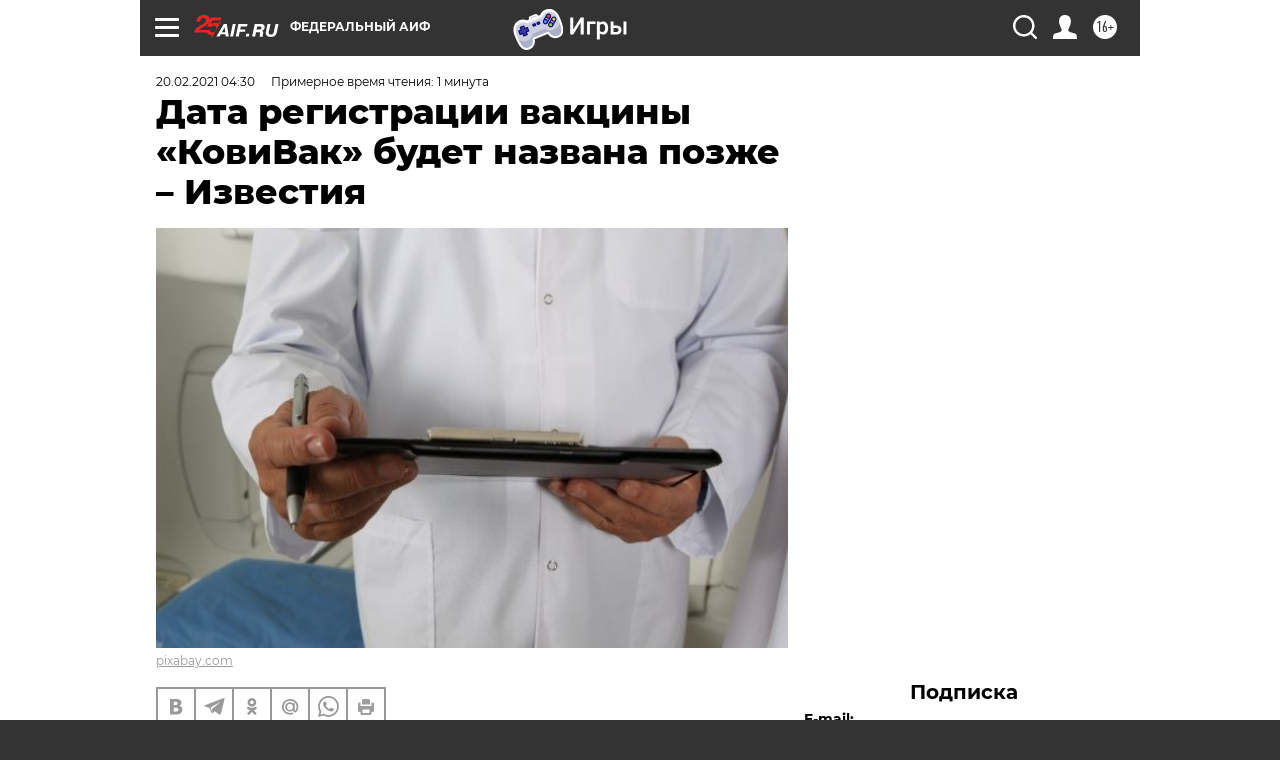

--- FILE ---
content_type: text/html
request_url: https://tns-counter.ru/nc01a**R%3Eundefined*aif_ru/ru/UTF-8/tmsec=aif_ru/525124535***
body_size: -71
content:
9C1F6C04697092D3X1768985299:9C1F6C04697092D3X1768985299

--- FILE ---
content_type: application/javascript; charset=utf-8
request_url: https://news.mediametrics.ru/cgi-bin/b.fcgi?ac=b&m=js&n=5&v=4&p=h&id=DivID1
body_size: 6011
content:
{
var linkElement = document.createElement('link');
linkElement.setAttribute('rel', 'stylesheet');
linkElement.setAttribute('type', 'text/css');
linkElement.setAttribute('href', "//news.mediametrics.ru/css/w4.css");
document.head.appendChild(linkElement);
function VeiwCode(Data, masView, bn) {
var S='<div style="width:320px; overflow: hidden;" onmouseover="blockMouseOver'+bn+'()" onmouseout="blockMouseOver'+bn+'()">';
S+='<div class="mm_title">Самое интересное в соцсетях</div>';
for(var i=0; i<Data.news.length; i++) {
masView[i]=0;
S+='<div class="article_mm">';
S+='<div class="img" style="background-image: url(\''+Data.news[i].image+'\');cursor:pointer;" onclick="winOpen(\''+Data.news[i].linkclick+'\')"></div>';
S+='<div class="title_mm font_sm_mm" style="cursor:pointer;" onclick="winOpen(\''+Data.news[i].linkclick+'\')">';
S+=Data.news[i].title;
S+='</div>';
S+='</div>';
}
S+='</div>';
var e = document.getElementById('DivID1'); if (e) {e.innerHTML = S; e.id = 'DivID1x'+bn;}
}
var Data46403 = {
"status":1,
"blockview":"//news.mediametrics.ru/cgi-bin/v.fcgi?ac=v&m=gif&t=MTc2ODk4NTI5Ni40NjQwMzozMg%3d%3d",
"news":[
{"description":"",
"image":"//news.mediametrics.ru/uploads/1762607501blob.jpg",
"imageW":"//news.mediametrics.ru/uploads/1762607501blobw.jpg",
"imageW2":"//news.mediametrics.ru/uploads/1762607501blobw2.jpg",
"linkview":"//news.mediametrics.ru/cgi-bin/v.fcgi?ac=v&m=gif&t=MTc2ODk4NTI5Ni40NjQwNDozMw%3d%3d",
"linkclick":"//news.mediametrics.ru/cgi-bin/c.fcgi?ac=c&t=MTc2ODk4NTI5Ni40NjQwNDozMw%3d%3d&u=767aHR0cHM6Ly9tZWRpYW1ldHJpY3MucnUvcmF0aW5nL3J1L2RheS5odG1sP2FydGljbGU9NTc0Mzc4NjA%3d",
"title":"Не ешьте эту готовую еду из магазина: список"},
{"description":"",
"image":"//news.mediametrics.ru/uploads/1762608406blob.jpg",
"imageW":"//news.mediametrics.ru/uploads/1762608406blobw.jpg",
"imageW2":"//news.mediametrics.ru/uploads/1762608406blobw2.jpg",
"linkview":"//news.mediametrics.ru/cgi-bin/v.fcgi?ac=v&m=gif&t=MTc2ODk4NTI5Ni40NjQwNTozNA%3d%3d",
"linkclick":"//news.mediametrics.ru/cgi-bin/c.fcgi?ac=c&t=MTc2ODk4NTI5Ni40NjQwNTozNA%3d%3d&u=398aHR0cHM6Ly9tZWRpYW1ldHJpY3MucnUvcmF0aW5nL3J1L2RheS5odG1sP2FydGljbGU9MTY4NDg5MzQ%3d",
"title":"Такую зиму в России никто не ждал: как так?!"},
{"description":"",
"image":"//news.mediametrics.ru/uploads/1762607573blob.jpg",
"imageW":"//news.mediametrics.ru/uploads/1762607573blobw.jpg",
"imageW2":"//news.mediametrics.ru/uploads/1762607573blobw2.jpg",
"linkview":"//news.mediametrics.ru/cgi-bin/v.fcgi?ac=v&m=gif&t=MTc2ODk4NTI5Ni40NjQwNjozNQ%3d%3d",
"linkclick":"//news.mediametrics.ru/cgi-bin/c.fcgi?ac=c&t=MTc2ODk4NTI5Ni40NjQwNjozNQ%3d%3d&u=031aHR0cHM6Ly9tZWRpYW1ldHJpY3MucnUvcmF0aW5nL3J1L2RheS5odG1sP2FydGljbGU9MzI3NDU4NDk%3d",
"title":"В ОАЭ произошло жестокое убийство криптомиллионера "},
{"description":"",
"image":"//news.mediametrics.ru/uploads/1762608018blob.jpg",
"imageW":"//news.mediametrics.ru/uploads/1762608018blobw.jpg",
"imageW2":"//news.mediametrics.ru/uploads/1762608018blobw2.jpg",
"linkview":"//news.mediametrics.ru/cgi-bin/v.fcgi?ac=v&m=gif&t=MTc2ODk4NTI5Ni40NjQwNzozNg%3d%3d",
"linkclick":"//news.mediametrics.ru/cgi-bin/c.fcgi?ac=c&t=MTc2ODk4NTI5Ni40NjQwNzozNg%3d%3d&u=116aHR0cHM6Ly9tZWRpYW1ldHJpY3MucnUvcmF0aW5nL3J1L2RheS5odG1sP2FydGljbGU9NTc0NjkxMzg%3d",
"title":"В магазинах России ажиотаж из-за этого продукта: что купить? "},
{"description":"",
"image":"//news.mediametrics.ru/uploads/1762543949blob.jpg",
"imageW":"//news.mediametrics.ru/uploads/1762543949blobw.jpg",
"imageW2":"//news.mediametrics.ru/uploads/1762543949blobw2.jpg",
"linkview":"//news.mediametrics.ru/cgi-bin/v.fcgi?ac=v&m=gif&t=MTc2ODk4NTI5Ni40NjQwODozNw%3d%3d",
"linkclick":"//news.mediametrics.ru/cgi-bin/c.fcgi?ac=c&t=MTc2ODk4NTI5Ni40NjQwODozNw%3d%3d&u=861aHR0cHM6Ly9tZWRpYW1ldHJpY3MucnUvcmF0aW5nL3J1L2RheS5odG1sP2FydGljbGU9NTU2MjY4NTk%3d",
"title":"Таких событий не было с 1945: чего ждать всем нам?"}
]
}
var masView46403=[];
var Delay46403=0;
var countV46403=0;
function getGIF46403(url) {
var img = new Image();
img.onload = function() {
countV46403++;
//	console.log('GIF load OK 46403 '+countV46403+'\n');
}
img.src = url;
}
function winOpen(url) {return window.open(url);}
function checkDiv46403(i) {
if (masView46403[i]==-1) {
return 0;
}
var target = document.getElementById('target46403_'+i);
if (!target) {
masView46403[i]=-1;
return 0;
}
var h = (target.getBoundingClientRect().bottom-target.getBoundingClientRect().top)/5;
var w = (target.getBoundingClientRect().right-target.getBoundingClientRect().left)/5;
var targetPosition = {
top: window.pageYOffset + target.getBoundingClientRect().top + h,
left: window.pageXOffset + target.getBoundingClientRect().left + w,
right: window.pageXOffset + target.getBoundingClientRect().right - w,
bottom: window.pageYOffset + target.getBoundingClientRect().bottom - h
};
var windowPosition = {
top: window.pageYOffset,
left: window.pageXOffset,
right: window.pageXOffset + window.innerWidth,
bottom: window.pageYOffset + window.innerHeight
};
if (targetPosition.bottom <= windowPosition.bottom &&
targetPosition.top >= windowPosition.top &&
targetPosition.right <= windowPosition.right &&
targetPosition.left >= windowPosition.left) {
if (masView46403[i]>=5) {
Delay46403 += 25;
setTimeout('getGIF46403("'+Data46403.news[i].linkview+'")', Delay46403);
masView46403[i]=-1;
return 0;
}
masView46403[i]++;
} else {
masView46403[i]=0;
}
return 1;
}
var MouseOver46403=0;
function blockMouseOver46403() {
if (MouseOver46403) return true;
MouseOver46403=1;
getGIF46403(Data46403.blockview);
}
function Visible46403() {
var n=0;
Delay46403=0;
for(var i=0; i<Data46403.news.length; i++) {
if (checkDiv46403(i)>0) n++;
}
if (n>0) setTimeout(Visible46403, 500);
}
if (Data46403.status==1) {
VeiwCode(Data46403, masView46403, '46403');
setTimeout(Visible46403, 250);
}
}


--- FILE ---
content_type: text/javascript; charset=utf-8
request_url: https://rb.infox.sg/json?id=31121&adblock=false&o=0
body_size: 8831
content:
[{"img": "https://rb.infox.sg/img/898083/image_502.jpg?658", "width": "240", "height": "240", "bg_hex": "#55483E", "bg_rgb": "85,72,62", "text_color": "#fff", "timestamp": "1768985301990", "created": "1768904070825", "id": "898083", "title": "Удар в спину России вернулся: вторая Украина разгромлена навсегда", "category": "politics", "body": "Жители столичного района Теремки сжигают на улице выброшенные новогодние ели, чтобы согреться у костра.", "source": "ria.ru", "linkTarget": "byDefault", "url": "//rb.infox.sg/click?aid=898083&type=exchange&id=31121&su=aHR0cHM6Ly9jaXMuaW5mb3guc2cvb3RoZXJzL25ld3MvNW94em8vP3V0bV9zb3VyY2U9YWlmLnJ1JnV0bV9jYW1wYWlnbj0zMTEyMSZ1dG1fbWVkaXVtPWV4Y2hhbmdlJnV0bV9jb250ZW50PXJpYS5ydSZpZD1haWYucnU="}, {"img": "https://rb.infox.sg/img/898106/image_502.jpg?628", "width": "240", "height": "240", "bg_hex": "#A85660", "bg_rgb": "168,86,96", "text_color": "#fff", "timestamp": "1768985301990", "created": "1768907502933", "id": "898106", "title": "Жена Зеленского дала необычный совет замерзающим украинцам", "category": "others", "body": "Жена Зеленского дала необычный совет замерзающим украинцам [\u2026]", "source": "newsonline.press", "linkTarget": "byDefault", "url": "//rb.infox.sg/click?aid=898106&type=exchange&id=31121&su=aHR0cHM6Ly9jaXMuaW5mb3guc2cvb3RoZXJzL25ld3MvNW9PNGQvP3V0bV9zb3VyY2U9YWlmLnJ1JnV0bV9jYW1wYWlnbj0zMTEyMSZ1dG1fbWVkaXVtPWV4Y2hhbmdlJnV0bV9jb250ZW50PW5ld3NvbmxpbmUucHJlc3MmaWQ9YWlmLnJ1"}, {"img": "https://rb.infox.sg/img/896967/image_502.jpg?694", "width": "240", "height": "240", "bg_hex": "#1F2A35", "bg_rgb": "31,42,53", "text_color": "#fff", "timestamp": "1768985301990", "created": "1768483499640", "id": "896967", "title": "Умершие являются во сне только из-за одного \u2014 запомните навсегда", "category": "house", "body": "Рассказываем, как понять, что умершие видят и слышат нас, а также скучают по нам. Скучают ли умершие по живым: вы", "source": "howto-news.info", "linkTarget": "byDefault", "url": "//rb.infox.sg/click?aid=896967&type=exchange&id=31121&su=aHR0cHM6Ly9jaXMuaW5mb3guc2cvb3RoZXJzL25ld3MvNW5VcnQvP3V0bV9zb3VyY2U9YWlmLnJ1JnV0bV9jYW1wYWlnbj0zMTEyMSZ1dG1fbWVkaXVtPWV4Y2hhbmdlJnV0bV9jb250ZW50PWhvd3RvLW5ld3MuaW5mbyZpZD1haWYucnU="}, {"img": "https://rb.infox.sg/img/898264/image_502.jpg?135", "width": "240", "height": "240", "bg_hex": "#111D2C", "bg_rgb": "17,29,44", "text_color": "#fff", "timestamp": "1768985301990", "created": "1768978599332", "id": "898264", "title": "Алкоголизм и депрессия: как живет Дмитрий Харатьян", "category": "afisha", "body": "Народный артист России Дмитрий Харатьян 21 января отмечает 66-й день рождения. Что известно о жизни и карьере актера, как он", "source": "news.ru", "linkTarget": "byDefault", "url": "//rb.infox.sg/click?aid=898264&type=exchange&id=31121&su=aHR0cHM6Ly9jaXMuaW5mb3guc2cvb3RoZXJzL25ld3MvNXAyc2ovP3V0bV9zb3VyY2U9YWlmLnJ1JnV0bV9jYW1wYWlnbj0zMTEyMSZ1dG1fbWVkaXVtPWV4Y2hhbmdlJnV0bV9jb250ZW50PW5ld3MucnUmaWQ9YWlmLnJ1"}, {"img": "https://rb.infox.sg/img/898123/image_502.jpg?95", "width": "240", "height": "240", "bg_hex": "#45341C", "bg_rgb": "69,52,28", "text_color": "#fff", "timestamp": "1768985301990", "created": "1768908285458", "id": "898123", "title": "Кардиолог назвал самый опасный для сосудов сыр", "category": "health", "body": "Сыр \u2014 частый гость на нашем столе, его добавляют в салаты, бутерброды и горячие блюда. Однако далеко не все сорта", "source": "abnews.ru", "linkTarget": "byDefault", "url": "//rb.infox.sg/click?aid=898123&type=exchange&id=31121&su=aHR0cHM6Ly9jaXMuaW5mb3guc2cvb3RoZXJzL25ld3MvNW9HVlovP3V0bV9zb3VyY2U9YWlmLnJ1JnV0bV9jYW1wYWlnbj0zMTEyMSZ1dG1fbWVkaXVtPWV4Y2hhbmdlJnV0bV9jb250ZW50PWFibmV3cy5ydSZpZD1haWYucnU="}, {"img": "https://rb.infox.sg/img/897703/image_502.jpg?455", "width": "240", "height": "240", "bg_hex": "#3B416D", "bg_rgb": "59,65,109", "text_color": "#fff", "timestamp": "1768985301990", "created": "1768821673855", "id": "897703", "title": "«Прониклись, болваны?»: Медведев задал вопрос о ЕС и США", "category": "politics", "body": "Заместитель председателя Совбеза РФ Дмитрий Медведев в соцсети X поинтересовался, прониклись ли европейцы идеей лозунга Make America Great Again (MAGA)", "source": "news.ru", "linkTarget": "byDefault", "url": "//rb.infox.sg/click?aid=897703&type=exchange&id=31121&su=aHR0cHM6Ly9jaXMuaW5mb3guc2cvb3RoZXJzL25ld3MvNW9Bem4vP3V0bV9zb3VyY2U9YWlmLnJ1JnV0bV9jYW1wYWlnbj0zMTEyMSZ1dG1fbWVkaXVtPWV4Y2hhbmdlJnV0bV9jb250ZW50PW5ld3MucnUmaWQ9YWlmLnJ1"}, {"img": "https://rb.infox.sg/img/898304/image_502.jpg?935", "width": "240", "height": "240", "bg_hex": "#9E857C", "bg_rgb": "158,133,124", "text_color": "#000", "timestamp": "1768985301990", "created": "1768982686506", "id": "898304", "title": "Когда придет пенсия в феврале 2026 года: график выплат", "category": "others", "body": "Депутат Госдумы, член комитета Госдумы по малому и среднему предпринимательству Алексей Говырин рассказал RT, как пенсионерам открыть ИП и не", "source": "rbc.ru", "linkTarget": "byDefault", "url": "//rb.infox.sg/click?aid=898304&type=exchange&id=31121&su=aHR0cHM6Ly9jaXMuaW5mb3guc2cvcG9saXRpY3MvbmV3cy81b0tBMC8/dXRtX3NvdXJjZT1haWYucnUmdXRtX2NhbXBhaWduPTMxMTIxJnV0bV9tZWRpdW09ZXhjaGFuZ2UmdXRtX2NvbnRlbnQ9cmJjLnJ1JmlkPWFpZi5ydS=="}, {"img": "https://rb.infox.sg/img/896578/image_502.jpg?231", "width": "240", "height": "240", "bg_hex": "#DA8B10", "bg_rgb": "218,139,16", "text_color": "#000", "timestamp": "1768985301990", "created": "1768394368286", "id": "896578", "title": "От России такой наглости не ожидали: Америку ждут неприятности", "category": "politics", "body": "Четыре из 16 ракет Tomahawk, выпущенные США по террористам в Нигерии в конце декабря, не сдетонировали, сообщает газета Washington Post", "source": "ria.ru", "linkTarget": "byDefault", "url": "//rb.infox.sg/click?aid=896578&type=exchange&id=31121&su=aHR0cHM6Ly9jaXMuaW5mb3guc2cvb3RoZXJzL25ld3MvNW4wdjYvP3V0bV9zb3VyY2U9YWlmLnJ1JnV0bV9jYW1wYWlnbj0zMTEyMSZ1dG1fbWVkaXVtPWV4Y2hhbmdlJnV0bV9jb250ZW50PXJpYS5ydSZpZD1haWYucnU="}, {"img": "https://rb.infox.sg/img/897359/image_502.jpg?750", "width": "240", "height": "240", "bg_hex": "#746362", "bg_rgb": "116,99,98", "text_color": "#fff", "timestamp": "1768985301990", "created": "1768570081412", "id": "897359", "title": "Такер Карлсон: Россия готовит ядерный удар по Великобритании", "category": "others", "body": "Такер Карлсон: Россия готовит ядерный удар по Великобритании и Германии. Защиты нет [\u2026]", "source": "newsonline.press", "linkTarget": "byDefault", "url": "//rb.infox.sg/click?aid=897359&type=exchange&id=31121&su=aHR0cHM6Ly9jaXMuaW5mb3guc2cvb3RoZXJzL25ld3MvNW84YWIvP3V0bV9zb3VyY2U9YWlmLnJ1JnV0bV9jYW1wYWlnbj0zMTEyMSZ1dG1fbWVkaXVtPWV4Y2hhbmdlJnV0bV9jb250ZW50PW5ld3NvbmxpbmUucHJlc3MmaWQ9YWlmLnJ1"}, {"img": "https://rb.infox.sg/img/896542/image_502.jpg?796", "width": "240", "height": "240", "bg_hex": "#1D1108", "bg_rgb": "29,17,8", "text_color": "#fff", "timestamp": "1768985301990", "created": "1768393307472", "id": "896542", "title": "Украина второй день подряд атаковала Россию умными бомбами", "category": "others", "body": "Украина второй день подряд атаковала Россию умными бомбами", "source": "newsread.top", "linkTarget": "byDefault", "url": "//rb.infox.sg/click?aid=896542&type=exchange&id=31121&su=aHR0cHM6Ly9jaXMuaW5mb3guc2cvb3RoZXJzL25ld3MvNW5yd0UvP3V0bV9zb3VyY2U9YWlmLnJ1JnV0bV9jYW1wYWlnbj0zMTEyMSZ1dG1fbWVkaXVtPWV4Y2hhbmdlJnV0bV9jb250ZW50PW5ld3NyZWFkLnRvcCZpZD1haWYucnU="}]

--- FILE ---
content_type: image/svg+xml
request_url: https://aif.ru/redesign2018/img/eye.svg
body_size: 218
content:
<svg width="20" height="12" viewBox="0 0 20 12" fill="none" xmlns="http://www.w3.org/2000/svg">
<path fill-rule="evenodd" clip-rule="evenodd" d="M0 5.79696C7.00152 -2.02278 13.0898 -1.87123 20 5.88789C12.4201 13.6773 7.15373 13.647 0 5.79696ZM10.0152 1.73555C12.2983 1.73555 14.1248 3.5844 14.1248 5.85758C14.1248 8.13076 12.2983 9.97961 10.0152 9.97961C7.73212 9.97961 5.87519 8.13076 5.87519 5.85758C5.87519 3.5844 7.73212 1.73555 10.0152 1.73555Z" fill="black"/>
<path d="M10.0152 8.34286C11.3434 8.34286 12.4201 7.27085 12.4201 5.94845C12.4201 4.62605 11.3434 3.55403 10.0152 3.55403C8.68705 3.55403 7.61035 4.62605 7.61035 5.94845C7.61035 7.27085 8.68705 8.34286 10.0152 8.34286Z" fill="black"/>
</svg>


--- FILE ---
content_type: application/javascript
request_url: https://smi2.ru/counter/settings?payload=CIjlARjUj_b9vTM6JDIyM2FkMjNkLWM4ODktNDA2ZC1hYzIzLTgxZGI0NzhkYzBiMg&cb=_callbacks____0mkns6anf
body_size: 1521
content:
_callbacks____0mkns6anf("[base64]");